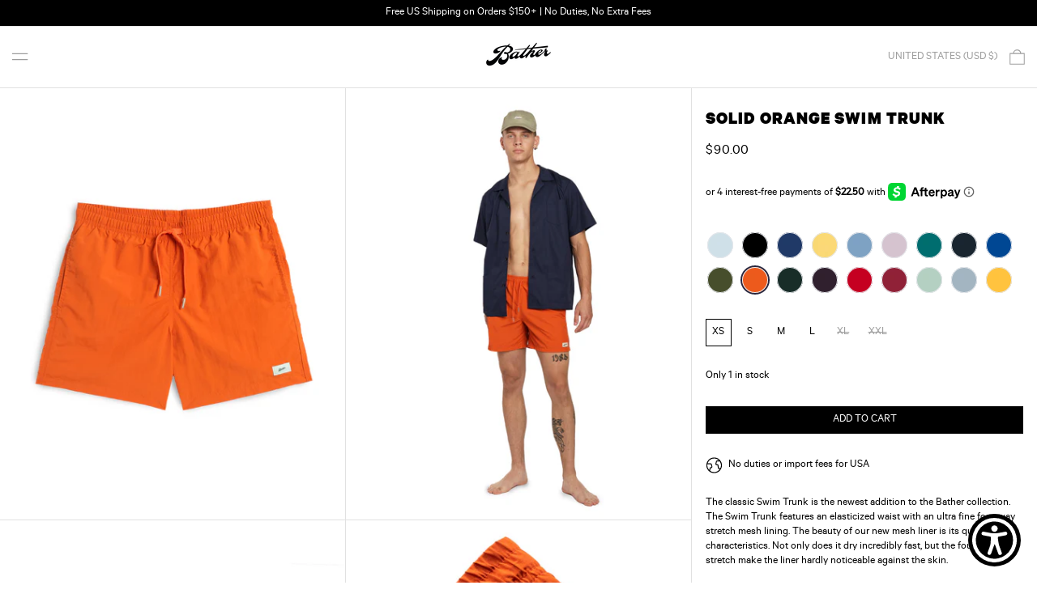

--- FILE ---
content_type: text/css
request_url: https://bather.com/cdn/shop/t/108/assets/modules-product.bundle.css?v=125557719062188579271761094935
body_size: 64
content:
.complementary-products-block:not(:empty)+.collapsible-tab>div,.collapsible-tab+.complementary-products-block:not(:empty)>div{border-top-width:0}.collapsible-tab+.collapsible-tab,.complementary-products-block:not(:empty)+.collapsible-tab,.collapsible-tab+.complementary-products-block{margin-top:0}.collapsible-tab+.complementary-products-block--font-body .complementary-products-block-title,.complementary-products-block--font-body:not(:empty):first-child .complementary-products-block-title{padding-top:var(--spacing-double)}.product-page-popup-link+.product-page-popup-link,.product-vendor-block+.product-title-block,.product-title-block+.product-vendor-block{margin-top:.5rem}.product-title-block+.product-price-block,.product-variant-picker-block+.product-variant-picker-block,.product-variant-picker-block+.product-quantity-block{margin-top:1rem}.product-block-area>div:first-child,.product-block-area>h1:first-child,.product-block-area>fieldset:first-child{margin-top:0}.product-block-area.py-section-vertical-spacing .collapsible-tab:first-child,.product-block-area.py-section-vertical-spacing .complementary-products-block:not(:empty):first-child{margin-top:calc(-1 * var(--spacing))}.product-block-area .collapsible-tab:first-child>div,.product-block-area .complementary-products-block:not(:empty):first-child>div{border-top:0}.product-block-area .collapsible-tab:last-child,.product-block-area .complementary-products-block:not(:empty):last-child{margin-bottom:calc(-1 * (var(--spacing) + var(--gridline-width)))}.shopify-payment-button,.shopify-payment-button__button,.shopify-payment-button__button--branded{min-height:var(--add-to-cart-button-height)!important}.shopify-payment-button__button--hidden{display:none!important}.add-to-cart-container .shopify-payment-button__button--unbranded{padding:.5rem .25rem;text-transform:var(--button-text-transform);border-style:solid}.add-to-cart-container .shopify-payment-button__button--unbranded,.add-to-cart-container .shopify-payment-button__button--branded{transition:none;border-radius:var(--button-border-radius);font-weight:var(--body-font-weight);line-height:var(--base-line-height)}.add-to-cart-container .shopify-payment-button__button--branded div[role=button],.additional-checkout-buttons div[role=button]{border-radius:var(--button-border-radius)!important}.shopify-payment-button__more-options{margin-bottom:2rem}.payment-button-wrapper:not(.payment-button-wrapper--text_background) .shopify-payment-button__button--unbranded{border-width:var(--text-border-width);--tw-border-opacity: 1;border-color:rgb(var(--button-color-border) / var(--tw-border-opacity));--tw-bg-opacity: 1;background-color:rgb(var(--button-color-background) / var(--tw-bg-opacity));--tw-text-opacity: 1;color:rgb(var(--button-color-text) / var(--tw-text-opacity))}@media (hover: hover) and (pointer: fine){.payment-button-wrapper:not(.payment-button-wrapper--text_background) .shopify-payment-button__button--unbranded:hover{--tw-border-opacity: 1;border-color:rgb(var(--button-color-border-hover) / var(--tw-border-opacity));--tw-bg-opacity: 1;background-color:rgb(var(--button-color-background-hover) / var(--tw-bg-opacity));--tw-text-opacity: 1;color:rgb(var(--button-color-text-hover) / var(--tw-text-opacity))}}.payment-button-wrapper.payment-button-wrapper--text_background .shopify-payment-button__button--unbranded{border-width:var(--text-border-width);--tw-border-opacity: 1;border-color:rgb(var(--color-scheme-text) / var(--tw-border-opacity));--tw-bg-opacity: 1;background-color:rgb(var(--color-scheme-text) / var(--tw-bg-opacity));--tw-text-opacity: 1;color:rgb(var(--color-scheme-background) / var(--tw-text-opacity))}@media (hover: hover) and (pointer: fine){.payment-button-wrapper.payment-button-wrapper--text_background .shopify-payment-button__button--unbranded:hover{--tw-border-opacity: 1;border-color:rgb(var(--color-scheme-accent) / var(--tw-border-opacity));--tw-bg-opacity: 1;background-color:rgb(var(--color-scheme-accent) / var(--tw-bg-opacity));--tw-text-opacity: 1;color:rgb(var(--color-scheme-accent-contrast) / var(--tw-text-opacity))}}.shopify-payment-button__button--unbranded[disabled],.shopify-payment-button__button--unbranded button[aria-disabled],.shopify-payment-button__button--unbranded.disabled,.shopify-payment-button__button[disabled],.shopify-payment-button__button button[aria-disabled],.shopify-payment-button__button.disabled,.shopify-payment-button__more-options[disabled],.shopify-payment-button__more-options button[aria-disabled],.shopify-payment-button__more-options.disabled{cursor:default;display:none}
/*# sourceMappingURL=/cdn/shop/t/108/assets/modules-product.bundle.css.map?v=125557719062188579271761094935 */


--- FILE ---
content_type: text/javascript
request_url: https://bather.com/cdn/shop/t/108/assets/html-video.js?v=172641717689876782661761094932
body_size: -549
content:
document.addEventListener("alpine:init",()=>{Alpine.data("HTMLVideo",()=>({init(){this.$refs.video.addEventListener("play",()=>{this.$root.dispatchEvent(new CustomEvent("playing",{bubbles:!0}))}),this.$refs.video.addEventListener("pause",()=>{this.$root.dispatchEvent(new CustomEvent("paused",{bubbles:!0}))}),this.$refs.video.autoplay&&this.$nextTick(()=>{this.$refs.video.play()})},play(){this.$refs.video.play()},pause(){this.$refs.video.pause()}}))});
//# sourceMappingURL=/cdn/shop/t/108/assets/html-video.js.map?v=172641717689876782661761094932


--- FILE ---
content_type: text/javascript
request_url: https://bather.com/cdn/shop/t/108/assets/cart-items.js?v=180899861962283955421761094926
body_size: 260
content:
document.addEventListener("alpine:init",()=>{Alpine.data("CartItems",()=>({itemsRoot:null,loading:null,init(){this.itemsRoot=this.$root,window.addEventListener("baseline:cart:afteradditem",this.onCartQuantityChange.bind(this)),window.addEventListener("baseline:cart:cartqtychange",this.onCartQuantityChange.bind(this))},onCartQuantityChange(e){Alpine.morph(this.itemsRoot,querySelectorInHTMLString("[data-cart-items]",e.detail.response.sections["cart-items"]).outerHTML),this.$nextTick(()=>{this.itemsRoot.querySelectorAll("input").forEach(inputEl=>{inputEl.value=inputEl.getAttribute("value"),inputEl.dispatchEvent(new Event("input"))})}),this.updateLiveRegion(parseDOMFromString(e.detail.response.sections["cart-live-region"]).firstElementChild.textContent),e.detail.originalTarget&&this.$nextTick(()=>{if(!this.itemsRoot.contains(e.detail.originalTarget)){let focusRoot;this.itemsRoot.closest('[role="dialog"]')?focusRoot=this.itemsRoot.closest('[role="dialog"]').parentNode:focusRoot=this.itemsRoot,this.$focus.within(focusRoot).first()}})},updateLiveRegion(liveRegionText){if(!liveRegionText)return;const cartStatus=document.getElementById("cart-live-region-text");cartStatus.textContent=liveRegionText,cartStatus.setAttribute("aria-hidden",!1),setTimeout(()=>{cartStatus.setAttribute("aria-hidden",!0)},1e3)}})),Alpine.data("CartItem",key=>({quantity:null,previousQuantity:null,key,locked:!1,errorMessage:null,async itemQuantityChange(){if(this.locked||this.loading||this.$refs.quantityInput.hasAttribute("data-last-value")&&this.quantity===Number(this.$refs.quantityInput.dataset.lastValue))return;this.locked=!0,this.loading=!0;const request={...fetchConfigDefaults("application/javascript"),body:JSON.stringify({id:this.key,quantity:this.quantity,sections:"cart-items,cart-footer,cart-item-count,cart-live-region",sections_url:window.location.pathname})};try{const data=await(await fetch(theme.routes.cart_change_url,request)).json();data.status===422?(this.errorMessage=data.message,this.quantity=this.previousQuantity):(this.errorMessage=null,document.body.dispatchEvent(new CustomEvent("baseline:cart:cartqtychange",{bubbles:!0,detail:{response:data,originalTarget:this.$root}})))}catch(e){console.error(e),document.getElementById("cart-errors").textContent=theme.strings.cartError}finally{this.locked=!1,this.loading=!1}},removeItem(){Array.from(this.$root.querySelectorAll('[x-data="CartItemQuantity"]')).filter(el=>el.offsetParent)[0].dispatchEvent(new CustomEvent("remove"))}})),Alpine.data("CartItemQuantity",()=>({init(){this.$root.addEventListener("remove",()=>{this.remove()})},remove(){this.adjustQuantity(()=>{this.$refs.quantityInput.value=0})},...coreQuantity}))});
//# sourceMappingURL=/cdn/shop/t/108/assets/cart-items.js.map?v=180899861962283955421761094926


--- FILE ---
content_type: text/javascript; charset=utf-8
request_url: https://bather.com/collections/solid-swim-trunks/products/solid-orange-swim-trunk.js
body_size: 875
content:
{"id":1981167075393,"title":"Solid Orange Swim Trunk","handle":"solid-orange-swim-trunk","description":"\u003cp\u003eThe classic Swim Trunk is the newest addition to the Bather collection. The Swim Trunk features an elasticized waist with an ultra fine four-way stretch mesh lining. The beauty of our new mesh liner is its quick dry characteristics. Not only does it dry incredibly fast, but the four-way stretch make the liner hardly noticeable against the skin.\u003cspan\u003e\u003c\/span\u003e\u003c\/p\u003e","published_at":"2022-06-11T11:19:19-04:00","created_at":"2019-01-21T15:40:10-05:00","vendor":"Bather","type":"Swim","tags":["BOXING-DAY-10","reg-price","solid swim trunk","solid-baby-blue-swim-trunk","solid-black-swim-trunk","solid-brine-swim-trunk","solid-canary-swim-trunk","solid-chai-swim-trunk","solid-lake-swim-trunk","solid-lavender-swim-trunk","solid-marine-swim-trunk-1","solid-navy-swim-trunk","solid-ocean-swim-trunk","solid-olive-swim-trunk-1","solid-orange-swim-trunk","solid-pine-swim-trunk","solid-plum-swim-trunk","solid-red-swim-trunk","solid-sangria-swim-trunk","solid-sea-foam-swim-trunk","solid-stone-swim-trunk","solid-tangerine-swim-trunk"],"price":9000,"price_min":9000,"price_max":9000,"available":true,"price_varies":false,"compare_at_price":9000,"compare_at_price_min":9000,"compare_at_price_max":9000,"compare_at_price_varies":false,"variants":[{"id":17917213147201,"title":"Orange \/ XS","option1":"Orange","option2":"XS","option3":null,"sku":"Solid Orange Swim TrunkOrangeXS","requires_shipping":true,"taxable":true,"featured_image":null,"available":true,"name":"Solid Orange Swim Trunk - Orange \/ XS","public_title":"Orange \/ XS","options":["Orange","XS"],"price":9000,"weight":200,"compare_at_price":9000,"inventory_quantity":1,"inventory_management":"shopify","inventory_policy":"deny","barcode":"6285041994035","requires_selling_plan":false,"selling_plan_allocations":[]},{"id":17917213179969,"title":"Orange \/ S","option1":"Orange","option2":"S","option3":null,"sku":"Solid Orange Swim TrunkOrangeS","requires_shipping":true,"taxable":true,"featured_image":null,"available":true,"name":"Solid Orange Swim Trunk - Orange \/ S","public_title":"Orange \/ S","options":["Orange","S"],"price":9000,"weight":200,"compare_at_price":9000,"inventory_quantity":9,"inventory_management":"shopify","inventory_policy":"deny","barcode":"6285041994042","requires_selling_plan":false,"selling_plan_allocations":[]},{"id":17917213212737,"title":"Orange \/ M","option1":"Orange","option2":"M","option3":null,"sku":"Solid Orange Swim TrunkOrangeM","requires_shipping":true,"taxable":true,"featured_image":null,"available":true,"name":"Solid Orange Swim Trunk - Orange \/ M","public_title":"Orange \/ M","options":["Orange","M"],"price":9000,"weight":200,"compare_at_price":9000,"inventory_quantity":10,"inventory_management":"shopify","inventory_policy":"deny","barcode":"6285041994059","requires_selling_plan":false,"selling_plan_allocations":[]},{"id":17917213245505,"title":"Orange \/ L","option1":"Orange","option2":"L","option3":null,"sku":"Solid Orange Swim TrunkOrangeL","requires_shipping":true,"taxable":true,"featured_image":null,"available":true,"name":"Solid Orange Swim Trunk - Orange \/ L","public_title":"Orange \/ L","options":["Orange","L"],"price":9000,"weight":200,"compare_at_price":9000,"inventory_quantity":7,"inventory_management":"shopify","inventory_policy":"deny","barcode":"6285041994066","requires_selling_plan":false,"selling_plan_allocations":[]},{"id":17917213278273,"title":"Orange \/ XL","option1":"Orange","option2":"XL","option3":null,"sku":"Solid Orange Swim TrunkOrangeXL","requires_shipping":true,"taxable":true,"featured_image":null,"available":false,"name":"Solid Orange Swim Trunk - Orange \/ XL","public_title":"Orange \/ XL","options":["Orange","XL"],"price":9000,"weight":200,"compare_at_price":9000,"inventory_quantity":0,"inventory_management":"shopify","inventory_policy":"deny","barcode":"6285041994073","requires_selling_plan":false,"selling_plan_allocations":[]},{"id":31955252838465,"title":"Orange \/ XXL","option1":"Orange","option2":"XXL","option3":null,"sku":"Solid Orange Swim TrunkOrangeXXL","requires_shipping":true,"taxable":true,"featured_image":null,"available":false,"name":"Solid Orange Swim Trunk - Orange \/ XXL","public_title":"Orange \/ XXL","options":["Orange","XXL"],"price":9000,"weight":200,"compare_at_price":9000,"inventory_quantity":0,"inventory_management":"shopify","inventory_policy":"deny","barcode":"6285041994080","requires_selling_plan":false,"selling_plan_allocations":[]}],"images":["\/\/cdn.shopify.com\/s\/files\/1\/1210\/3516\/files\/SOLID_ORANGE_SWIM_TRUNK_SS24.jpg?v=1762457059","\/\/cdn.shopify.com\/s\/files\/1\/1210\/3516\/files\/ORANGE-TRUNK-NAVY-CAMP-MODEL_fcbcd081-0656-4635-854a-dc6b6ee92cee.jpg?v=1717601422","\/\/cdn.shopify.com\/s\/files\/1\/1210\/3516\/files\/Solid-Orange-Swim-Trunk-Back.jpg?v=1717601422","\/\/cdn.shopify.com\/s\/files\/1\/1210\/3516\/files\/Solid-Orange-Swim-Trunk-Detail.jpg?v=1717601422"],"featured_image":"\/\/cdn.shopify.com\/s\/files\/1\/1210\/3516\/files\/SOLID_ORANGE_SWIM_TRUNK_SS24.jpg?v=1762457059","options":[{"name":"Color","position":1,"values":["Orange"]},{"name":"Size","position":2,"values":["XS","S","M","L","XL","XXL"]}],"url":"\/products\/solid-orange-swim-trunk","media":[{"alt":"Solid Orange Swim Trunk\n","id":25505284096065,"position":1,"preview_image":{"aspect_ratio":0.8,"height":2560,"width":2048,"src":"https:\/\/cdn.shopify.com\/s\/files\/1\/1210\/3516\/files\/SOLID_ORANGE_SWIM_TRUNK_SS24.jpg?v=1762457059"},"aspect_ratio":0.8,"height":2560,"media_type":"image","src":"https:\/\/cdn.shopify.com\/s\/files\/1\/1210\/3516\/files\/SOLID_ORANGE_SWIM_TRUNK_SS24.jpg?v=1762457059","width":2048},{"alt":"Solid Orange Swim Trunk on model","id":24113849303105,"position":2,"preview_image":{"aspect_ratio":0.8,"height":5000,"width":4000,"src":"https:\/\/cdn.shopify.com\/s\/files\/1\/1210\/3516\/files\/ORANGE-TRUNK-NAVY-CAMP-MODEL_fcbcd081-0656-4635-854a-dc6b6ee92cee.jpg?v=1717601422"},"aspect_ratio":0.8,"height":5000,"media_type":"image","src":"https:\/\/cdn.shopify.com\/s\/files\/1\/1210\/3516\/files\/ORANGE-TRUNK-NAVY-CAMP-MODEL_fcbcd081-0656-4635-854a-dc6b6ee92cee.jpg?v=1717601422","width":4000},{"alt":"Solid Orange Swim Trunk back view","id":24111253651521,"position":3,"preview_image":{"aspect_ratio":0.8,"height":1500,"width":1200,"src":"https:\/\/cdn.shopify.com\/s\/files\/1\/1210\/3516\/files\/Solid-Orange-Swim-Trunk-Back.jpg?v=1717601422"},"aspect_ratio":0.8,"height":1500,"media_type":"image","src":"https:\/\/cdn.shopify.com\/s\/files\/1\/1210\/3516\/files\/Solid-Orange-Swim-Trunk-Back.jpg?v=1717601422","width":1200},{"alt":"Solid Orange Swim Trunk close up","id":24111253684289,"position":4,"preview_image":{"aspect_ratio":0.8,"height":1500,"width":1200,"src":"https:\/\/cdn.shopify.com\/s\/files\/1\/1210\/3516\/files\/Solid-Orange-Swim-Trunk-Detail.jpg?v=1717601422"},"aspect_ratio":0.8,"height":1500,"media_type":"image","src":"https:\/\/cdn.shopify.com\/s\/files\/1\/1210\/3516\/files\/Solid-Orange-Swim-Trunk-Detail.jpg?v=1717601422","width":1200}],"requires_selling_plan":false,"selling_plan_groups":[]}